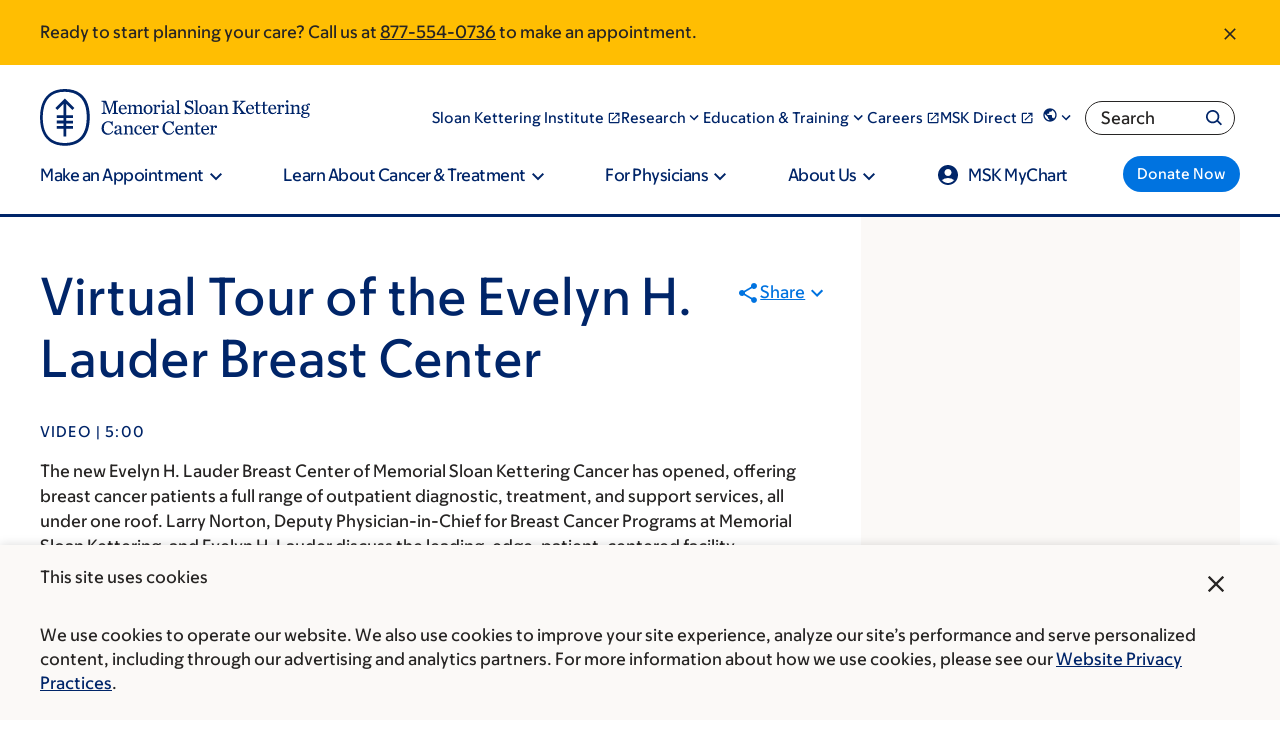

--- FILE ---
content_type: text/html;charset=utf-8
request_url: https://pnapi.invoca.net/2565/na.json
body_size: 300
content:
[{"requestId":"+18005252225","status":"success","formattedNumber":"877-554-0736","countryCode":"1","nationalNumber":"8775540736","lifetimeInSeconds":300,"overflow":null,"surge":null,"invocaId":"i-d36406c9-7432-46b9-f7c8-3b73b3e55aec"},{"requestId":"+18336755437","status":"not_tracked","message":"+18336755437 is not being tracked","invocaId":"i-d36406c9-7432-46b9-f7c8-3b73b3e55aec"},{"requestId":"+16466777440","status":"success","formattedNumber":"332-322-7603","countryCode":"1","nationalNumber":"3323227603","lifetimeInSeconds":300,"overflow":null,"surge":null,"invocaId":"i-d36406c9-7432-46b9-f7c8-3b73b3e55aec"},{"type":"settings","metrics":true}]